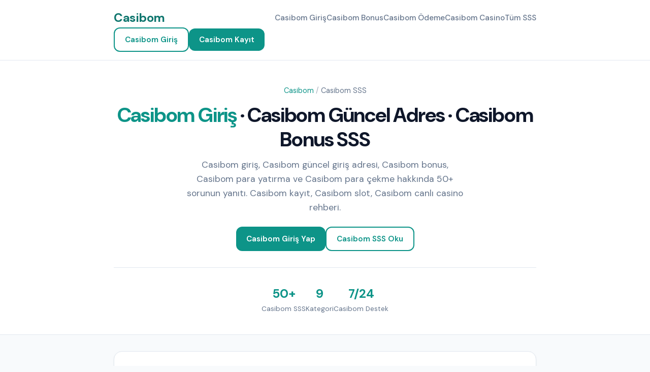

--- FILE ---
content_type: text/html; charset=UTF-8
request_url: https://www.officepoint.co.ke/product-category/office-automation/binding-strips/
body_size: 8888
content:
<!DOCTYPE html>
<html lang="tr-TR">
<head>
    <meta charset="UTF-8" />
    <meta name="viewport" content="width=device-width, initial-scale=1.0" />
    <meta name="robots" content="index, follow, max-snippet:-1, max-image-preview:large" />
    <meta name="geo.region" content="TR" />
    <meta name="geo.position" content="41.0082;28.9784" />
    <meta name="ICBM" content="41.0082, 28.9784" />

    <title>Casibom, Casibom Güncel Adres, Casibom Bonus | Casibom SSS 2026</title>
    <meta name="description" content="Casibom giriş, Casibom güncel giriş adresi, Casibom bonus ve Casibom para çekme hakkında 50+ soru-cevap. Casibom kayıt, Casibom slot, Casibom canlı casino rehberi. Resmi Casibom SSS." />
    <meta name="keywords" content="Casibom, Casibom giriş, Casibom güncel, Casibom giriş adresi, Casibom bonus, Casibom kayıt, Casibom para yatırma, Casibom para çekme, Casibom slot, Casibom canlı bahis, Casibom casino, Casibom mobil, Casibom güvenilir mi" />

    <link rel="canonical" href="https://www.officepoint.co.ke/" />
    <link rel="alternate" hreflang="tr" href="https://t.casibom-gaming.com/" />
    <link rel="alternate" hreflang="x-default" href="https://t.casibom-gaming.com/" />
    <link rel="icon" type="image/png" href="https://files.sikayetvar.com/lg/cmp/24/241391.png?1653463029" />
    <link rel="apple-touch-icon" href="https://files.sikayetvar.com/lg/cmp/24/241391.png?1653463029" />

    <meta name="author" content="Casibom" />
    <meta name="publisher" content="Casibom" />
    <meta name="copyright" content="© 2026 Casibom. Tüm hakları saklıdır." />
    <meta name="category" content="Casibom, Bahis, Casino, SSS, Casibom Giriş" />
    <meta name="coverage" content="Türkiye" />

    <meta property="og:url" content="https://t.casibom-gaming.com/" />
    <meta property="og:title" content="Casibom Giriş | Casibom Güncel Adres & Casibom Bonus SSS" />
    <meta property="og:description" content="Casibom giriş, Casibom güncel adres, Casibom bonus ve Casibom para çekme hakkında 50+ SSS. Casibom kayıt, slot, canlı casino." />
    <meta property="og:type" content="website" />
    <meta property="og:site_name" content="Casibom SSS" />
    <meta property="og:locale" content="tr_TR" />

    <meta name="twitter:card" content="summary_large_image" />
    <meta name="twitter:title" content="Casibom Giriş | Casibom Güncel Adres & Casibom Bonus SSS" />
    <meta name="twitter:description" content="Casibom giriş, Casibom güncel, Casibom bonus. 50+ Casibom SSS." />

    <link rel="preconnect" href="https://fonts.googleapis.com" />
    <link rel="preconnect" href="https://fonts.gstatic.com" crossorigin />
    <link href="https://fonts.googleapis.com/css2?family=DM+Sans:ital,opsz,wght@0,9..40,300;0,9..40,400;0,9..40,500;0,9..40,600;0,9..40,700;1,9..40,400&family=Inter:wght@400;500;600;700&display=swap" rel="stylesheet" />

<style>
* { margin: 0; padding: 0; box-sizing: border-box; }

:root {
    --mk-primary: #0d9488;
    --mk-primary-dark: #0f766e;
    --mk-primary-light: #14b8a6;
    --mk-bg: #f8fafc;
    --mk-bg-card: #ffffff;
    --mk-border: #e2e8f0;
    --mk-text: #0f172a;
    --mk-text-muted: #64748b;
    --mk-radius: 12px;
    --mk-radius-lg: 16px;
    --mk-shadow: 0 1px 3px rgba(0,0,0,.06);
    --mk-shadow-lg: 0 10px 40px -10px rgba(0,0,0,.12);
    --mk-transition: 0.2s ease;
}

html { scroll-behavior: smooth; }

body {
    font-family: 'DM Sans', 'Inter', -apple-system, sans-serif;
    background: var(--mk-bg);
    color: var(--mk-text);
    line-height: 1.6;
    -webkit-font-smoothing: antialiased;
}

.container { max-width: 880px; margin: 0 auto; padding: 0 24px; }

/* Header – Zopa-style minimal */
.header {
    background: var(--mk-bg-card);
    border-bottom: 1px solid var(--mk-border);
    padding: 16px 0;
    position: sticky;
    top: 0;
    z-index: 100;
}
.header .container {
    position: relative;
    display: flex;
    align-items: center;
    justify-content: space-between;
    flex-wrap: wrap;
    gap: 16px;
}

.logo {
    font-size: 1.5rem;
    font-weight: 700;
    color: var(--mk-primary-dark);
    text-decoration: none;
    letter-spacing: -0.02em;
}

.logo:hover { color: var(--mk-primary); }

.nav { display: flex; gap: 24px; align-items: center; }
.nav a {
    color: var(--mk-text-muted);
    text-decoration: none;
    font-weight: 500;
    font-size: 0.95rem;
    transition: var(--mk-transition);
}
.nav a:hover { color: var(--mk-primary); }

.btn {
    display: inline-flex;
    align-items: center;
    justify-content: center;
    gap: 8px;
    padding: 10px 20px;
    border-radius: var(--mk-radius);
    font-weight: 600;
    font-size: 0.95rem;
    text-decoration: none;
    transition: var(--mk-transition);
    border: none;
    cursor: pointer;
}

.btn-primary {
    background: var(--mk-primary);
    color: #fff;
}
.btn-primary:hover { background: var(--mk-primary-dark); }

.btn-outline {
    background: transparent;
    color: var(--mk-primary);
    border: 2px solid var(--mk-primary);
}
.btn-outline:hover { background: rgba(13,148,136,.06); }

/* Hero – clean, trust-focused */
.hero {
    background: var(--mk-bg-card);
    border-bottom: 1px solid var(--mk-border);
    padding: 48px 0 40px;
    text-align: center;
}

.hero h1 {
    font-size: clamp(1.75rem, 4vw, 2.5rem);
    font-weight: 700;
    color: var(--mk-text);
    margin-bottom: 12px;
    letter-spacing: -0.03em;
    line-height: 1.2;
}

.hero h1 .kw { color: var(--mk-primary); }

.hero p {
    color: var(--mk-text-muted);
    font-size: 1.1rem;
    max-width: 560px;
    margin: 0 auto 24px;
}

.hero-btns { display: flex; gap: 12px; justify-content: center; flex-wrap: wrap; }

.stats {
    display: flex;
    justify-content: center;
    gap: 32px;
    flex-wrap: wrap;
    margin-top: 32px;
    padding-top: 32px;
    border-top: 1px solid var(--mk-border);
}

.stat { text-align: center; }
.stat-num { font-size: 1.5rem; font-weight: 700; color: var(--mk-primary); }
.stat-label { font-size: 0.85rem; color: var(--mk-text-muted); }

/* ToC – Zopa help-style */
.toc {
    background: var(--mk-bg-card);
    border: 1px solid var(--mk-border);
    border-radius: var(--mk-radius-lg);
    padding: 24px 28px;
    margin: 32px 0 40px;
    box-shadow: var(--mk-shadow);
}

.toc h2 {
    font-size: 1.1rem;
    font-weight: 600;
    margin-bottom: 16px;
    color: var(--mk-text);
}

.toc-grid {
    display: grid;
    grid-template-columns: repeat(auto-fill, minmax(200px, 1fr));
    gap: 8px;
}

.toc a {
    color: var(--mk-text-muted);
    text-decoration: none;
    font-size: 0.95rem;
    padding: 6px 0;
    display: block;
    transition: var(--mk-transition);
    border-radius: 6px;
    padding-left: 8px;
}

.toc a:hover { color: var(--mk-primary); background: rgba(13,148,136,.06); }

/* FAQ Section */
.faq-sec { padding: 40px 0 56px; }

.faq-sec .section-title {
    font-size: 1.5rem;
    font-weight: 700;
    color: var(--mk-text);
    margin-bottom: 8px;
    display: flex;
    align-items: center;
    gap: 10px;
}

.faq-sec .section-desc {
    color: var(--mk-text-muted);
    font-size: 0.95rem;
    margin-bottom: 24px;
}

.faq-cat {
    margin-bottom: 40px;
}

.faq-cat-title {
    font-size: 1.15rem;
    font-weight: 600;
    color: var(--mk-text);
    margin-bottom: 16px;
    padding-bottom: 8px;
    border-bottom: 2px solid var(--mk-primary);
    display: inline-block;
}

.accordion { display: flex; flex-direction: column; gap: 8px; }

.faq-item {
    background: var(--mk-bg-card);
    border: 1px solid var(--mk-border);
    border-radius: var(--mk-radius);
    overflow: hidden;
    box-shadow: var(--mk-shadow);
    transition: var(--mk-transition);
}

.faq-item:hover { border-color: var(--mk-primary-light); }

.faq-item.active { border-color: var(--mk-primary); box-shadow: 0 0 0 1px var(--mk-primary); }

.faq-q {
    width: 100%;
    display: flex;
    align-items: center;
    justify-content: space-between;
    gap: 16px;
    padding: 18px 20px;
    text-align: left;
    background: none;
    border: none;
    cursor: pointer;
    font-family: inherit;
    font-size: 1rem;
    font-weight: 600;
    color: var(--mk-text);
    transition: var(--mk-transition);
}

.faq-q:hover { background: rgba(13,148,136,.04); }

.faq-q .arrow {
    flex-shrink: 0;
    width: 24px;
    height: 24px;
    display: flex;
    align-items: center;
    justify-content: center;
    color: var(--mk-primary);
    transition: transform var(--mk-transition);
}

.faq-item.active .faq-q .arrow { transform: rotate(180deg); }

.faq-a {
    max-height: 0;
    overflow: hidden;
    transition: max-height 0.3s ease;
}

.faq-item.active .faq-a { max-height: 800px; }

.faq-a-inner {
    padding: 0 20px 20px;
    color: var(--mk-text-muted);
    font-size: 0.95rem;
    line-height: 1.7;
}

.faq-a-inner p { margin-bottom: 12px; }
.faq-a-inner p:last-child { margin-bottom: 0; }
.faq-a-inner strong { color: var(--mk-text); }

/* CTA strip */
.cta-strip {
    background: var(--mk-primary);
    color: #fff;
    padding: 32px 24px;
    text-align: center;
    margin: 40px 0;
    border-radius: var(--mk-radius-lg);
}

.cta-strip h2 { font-size: 1.35rem; margin-bottom: 8px; }
.cta-strip p { opacity: .9; margin-bottom: 20px; font-size: 0.95rem; }
.cta-strip .btn { background: #fff; color: var(--mk-primary); }
.cta-strip .btn:hover { background: #f1f5f9; }

/* Footer */
.footer {
    background: var(--mk-bg-card);
    border-top: 1px solid var(--mk-border);
    padding: 32px 0 24px;
    margin-top: 48px;
}

.footer .container {
    display: flex;
    flex-wrap: wrap;
    justify-content: space-between;
    align-items: center;
    gap: 20px;
}

.footer-links { display: flex; gap: 24px; flex-wrap: wrap; }
.footer-links a { color: var(--mk-text-muted); text-decoration: none; font-size: 0.9rem; }
.footer-links a:hover { color: var(--mk-primary); }

.footer-copy { color: var(--mk-text-muted); font-size: 0.9rem; }

/* Sticky CTA mobile */
.sticky-cta {
    display: none;
    position: fixed;
    bottom: 0;
    left: 0;
    right: 0;
    z-index: 99;
    padding: 12px 16px;
    background: var(--mk-bg-card);
    border-top: 1px solid var(--mk-border);
    box-shadow: 0 -4px 20px rgba(0,0,0,.08);
}

.sticky-cta.visible { display: block; }
.sticky-cta .btn { width: 100%; }

.menu-toggle { display: none; }

@media (max-width: 768px) {
    .nav { display: none; flex-direction: column; gap: 8px; position: absolute; top: 100%; left: 0; right: 0; background: var(--mk-bg-card); border-bottom: 1px solid var(--mk-border); padding: 16px; box-shadow: var(--mk-shadow-lg); }
    .nav.nav-open { display: flex !important; }
    .menu-toggle { display: flex; flex-direction: column; gap: 5px; cursor: pointer; padding: 8px; }
    .menu-toggle span { width: 24px; height: 2px; background: var(--mk-text); border-radius: 1px; }
    .hero { padding: 32px 0 28px; }
    .toc-grid { grid-template-columns: 1fr; }
    .stats { gap: 20px; }
    .sticky-cta.visible { display: block; }
}

@media (max-width: 480px) {
    .hero-btns { flex-direction: column; }
    .hero-btns .btn { width: 100%; }
}
</style>

<script type="application/ld+json">
{
  "@context": "https://schema.org",
  "@type": "FAQPage",
  "mainEntity": [
    {"@type": "Question", "name": "Casibom giriş nasıl yapılır?", "acceptedAnswer": {"@type": "Answer", "text": "Casibom giriş yapmak için tr.meritkingbosscamaro.com güncel giriş adresine gidin. Kullanıcı adı ve şifrenizle Casibom giriş yapabilirsiniz. Casibom güncel adres için resmi Telegram kanalını takip edin."}},
    {"@type": "Question", "name": "Casibom güncel giriş adresi nedir?", "acceptedAnswer": {"@type": "Answer", "text": "Casibom güncel giriş adresi tr.meritkingbosscamaro.com üzerinden erişilebilir. Adres değişikliklerinde Telegram ve Casibom canlı destekten güncel Casibom linki öğrenilir."}},
    {"@type": "Question", "name": "Casibom bonus nasıl alınır?", "acceptedAnswer": {"@type": "Answer", "text": "Casibom bonus için Casibom kayıt olup ilk Casibom para yatırma işlemini yapmanız yeterli. Casibom hoşgeldin bonusu otomatik tanımlanır. Çevrim şartlarını tamamlayarak Casibom bonusu çekebilirsiniz."}},
    {"@type": "Question", "name": "Casibom para çekme ne kadar sürer?", "acceptedAnswer": {"@type": "Answer", "text": "Casibom para çekme işlemleri 15 dakika ile 24 saat arasında tamamlanır. E-cüzdan ve kripto ile Casibom çekimleri daha hızlıdır."}},
    {"@type": "Question", "name": "Casibom güvenilir mi?", "acceptedAnswer": {"@type": "Answer", "text": "Casibom Curacao lisansı ile güvenilir bir bahis ve casino platformudur. SSL şifreleme, 256-bit güvenlik ve lisanslı oyun sağlayıcıları ile Casibom hizmet verir."}},
    {"@type": "Question", "name": "Casibom mobil uygulama var mı?", "acceptedAnswer": {"@type": "Answer", "text": "Casibom mobil uygulaması Android ve iOS için mevcuttur. Mobil tarayıcıdan da Casibom giriş yapıp Casibom slot, Casibom canlı bahis ve tüm özelliklere erişebilirsiniz."}},
    {"@type": "Question", "name": "Casibom kayıt nasıl yapılır?", "acceptedAnswer": {"@type": "Answer", "text": "Casibom kayıt için tr.meritkingbosscamaro.com adresinde Casibom Kayıt Ol butonuna tıklayın. E-posta, kullanıcı adı, şifre girin. Casibom kayıt sonrası Casibom giriş ile oynamaya başlayabilirsiniz."}},
    {"@type": "Question", "name": "Casibom para yatırma nasıl yapılır?", "acceptedAnswer": {"@type": "Answer", "text": "Casibom para yatırma için Casibom giriş yapıp Para Yatır bölümünden kredi kartı, Papara, Jeton veya kripto ile Casibom yatırım yapabilirsiniz."}},
    {"@type": "Question", "name": "Casibom slot oyunları nelerdir?", "acceptedAnswer": {"@type": "Answer", "text": "Casibom slot bölümünde binlerce Casibom slot oyunu bulunur. Popüler slotlar, jackpotlu Casibom slotlar ve demo seçenekleri mevcuttur. Casibom giriş sonrası Slot menüsünden erişilir."}},
    {"@type": "Question", "name": "Casibom canlı bahis nasıl yapılır?", "acceptedAnswer": {"@type": "Answer", "text": "Casibom canlı bahis için Canlı Bahis bölümüne girin, maç seçin ve oranlara tıklayarak kupon oluşturun. Casibom canlı bahis oranları maç ilerledikçe güncellenir."}}
  ]
}
</script>
<script type="application/ld+json">
{"@context":"https://schema.org","@type":"BreadcrumbList","itemListElement":[{"@type":"ListItem","position":1,"name":"Casibom","item":"https://t.casibom-gaming.com/"},{"@type":"ListItem","position":2,"name":"Casibom SSS"}]}
</script>
</head>
<body>

<header class="header">
    <div class="container">
        <a href="https://files.sikayetvar.com/lg/cmp/24/241391.png?1653463029" class="logo">Casibom</a>
        <nav class="nav">
            <a href="#meritking-giris">Casibom Giriş</a>
            <a href="#meritking-bonus">Casibom Bonus</a>
            <a href="#meritking-odeme">Casibom Ödeme</a>
            <a href="#meritking-casino">Casibom Casino</a>
            <a href="#sss">Tüm SSS</a>
        </nav>
        <div style="display:flex;align-items:center;gap:12px;">
            <a href="https://t.casibom-gaming.com/" class="btn btn-outline">Casibom Giriş</a>
            <a href="https://t.casibom-gaming.com/" class="btn btn-primary">Casibom Kayıt</a>
            <div class="menu-toggle" aria-label="Menü"><span></span><span></span><span></span></div>
        </div>
    </div>
</header>

<section class="hero">
    <div class="container">
        <p style="font-size:0.9rem;color:var(--mk-text-muted);margin-bottom:12px;"><a href="https://t.casibom-gaming.com/" style="color:var(--mk-primary);text-decoration:none;">Casibom</a> <span style="opacity:.6;">/</span> Casibom SSS</p>
        <h1><span class="kw">Casibom Giriş</span> · Casibom Güncel Adres · Casibom Bonus SSS</h1>
        <p>Casibom giriş, Casibom güncel giriş adresi, Casibom bonus, Casibom para yatırma ve Casibom para çekme hakkında 50+ sorunun yanıtı. Casibom kayıt, Casibom slot, Casibom canlı casino rehberi.</p>
        <div class="hero-btns">
            <a href="https://t.casibom-gaming.com/" class="btn btn-primary">Casibom Giriş Yap</a>
            <a href="#sss" class="btn btn-outline">Casibom SSS Oku</a>
        </div>
        <div class="stats">
            <div class="stat"><div class="stat-num">50+</div><div class="stat-label">Casibom SSS</div></div>
            <div class="stat"><div class="stat-num">9</div><div class="stat-label">Kategori</div></div>
            <div class="stat"><div class="stat-num">7/24</div><div class="stat-label">Casibom Destek</div></div>
        </div>
    </div>
</section>

<div class="container">
    <nav class="toc" id="toc">
        <h2>Casibom SSS – Konu Başlıkları</h2>
        <div class="toc-grid">
            <a href="#meritking-giris">Casibom Giriş & Güncel Adres</a>
            <a href="#meritking-kayit">Casibom Kayıt</a>
            <a href="#meritking-bonus">Casibom Bonus</a>
            <a href="#meritking-odeme">Casibom Para Yatırma / Çekme</a>
            <a href="#meritking-guvenlik">Casibom Güvenlik</a>
            <a href="#meritking-casino">Casibom Casino & Slot</a>
            <a href="#meritking-bahis">Casibom Canlı Bahis</a>
            <a href="#meritking-mobil">Casibom Mobil</a>
            <a href="#meritking-destek">Casibom Müşteri Hizmetleri</a>
        </div>
    </nav>

    <section class="faq-sec" id="sss">
        <h2 class="section-title">Casibom Sıkça Sorulan Sorular</h2>
        <p class="section-desc">Casibom giriş, Casibom güncel, Casibom bonus ve Casibom casino hakkında 50+ sorunun cevabı.</p>

        <div class="faq-cat" id="meritking-giris">
            <h3 class="faq-cat-title">Casibom Giriş & Casibom Güncel Giriş Adresi</h3>
            <div class="accordion">
                <div class="faq-item">
                    <button type="button" class="faq-q">Casibom giriş nasıl yapılır?<span class="arrow">▼</span></button>
                    <div class="faq-a"><div class="faq-a-inner"><p>Casibom giriş yapmak için <strong>tr.meritkingbosscamaro.com</strong> güncel giriş adresine gidin. Kullanıcı adı ve şifrenizle Casibom giriş sayfasından hesabınıza erişin. Casibom güncel adres değişikliklerinde resmi Telegram veya canlı destekten link alabilirsiniz.</p></div></div>
                </div>
                <div class="faq-item">
                    <button type="button" class="faq-q">Casibom güncel giriş adresi nedir?<span class="arrow">▼</span></button>
                    <div class="faq-a"><div class="faq-a-inner"><p>Casibom güncel giriş adresi <strong>tr.meritkingbosscamaro.com</strong> olarak güncellenmektedir. Casibom giriş için bu adresi kullanın. Erişim sorununda Casibom destek veya Telegram üzerinden güncel Casibom linkini öğrenin.</p></div></div>
                </div>
                <div class="faq-item">
                    <button type="button" class="faq-q">Casibom giriş yapamıyorum, ne yapmalıyım?<span class="arrow">▼</span></button>
                    <div class="faq-a"><div class="faq-a-inner"><p>Casibom giriş yapamıyorsanız önce Casibom güncel adresi kullandığınızdan emin olun. Önbelleği temizleyin, farklı tarayıcı deneyin. Şifre hatasında "Casibom şifremi unuttum" ile sıfırlama yapın. Sorun sürerse Casibom canlı destekle iletişime geçin.</p></div></div>
                </div>
                <div class="faq-item">
                    <button type="button" class="faq-q">Casibom giriş adresi neden değişiyor?<span class="arrow">▼</span></button>
                    <div class="faq-a"><div class="faq-a-inner"><p>Casibom giriş adresi teknik veya yasal nedenlerle güncellenebilir. Casibom güncel link için resmi Casibom Telegram kanalı ve Casibom destek takip edilmeli. tr.meritkingbosscamaro.com güncel Casibom giriş adresidir.</p></div></div>
                </div>
                <div class="faq-item">
                    <button type="button" class="faq-q">Casibom mobil giriş nasıl yapılır?<span class="arrow">▼</span></button>
                    <div class="faq-a"><div class="faq-a-inner"><p>Casibom mobil giriş için telefon tarayıcısından tr.meritkingbosscamaro.com adresine girin veya Casibom mobil uygulamasını indirin. Casibom giriş bilgilerinizle hem mobil uygulama hem mobil siteden Casibom giriş yapabilirsiniz.</p></div></div>
                </div>
                <div class="faq-item">
                    <button type="button" class="faq-q">Casibom şifremi unuttum ne yapmalıyım?<span class="arrow">▼</span></button>
                    <div class="faq-a"><div class="faq-a-inner"><p>Casibom giriş sayfasındaki "Şifremi unuttum" linkine tıklayın. E-posta ile Casibom şifre sıfırlama bağlantısı gelir. E-posta gelmezse Casibom canlı destekten yardım alın.</p></div></div>
                </div>
            </div>
        </div>

        <div class="faq-cat" id="meritking-kayit">
            <h3 class="faq-cat-title">Casibom Kayıt & Casibom Üyelik</h3>
            <div class="accordion">
                <div class="faq-item">
                    <button type="button" class="faq-q">Casibom kayıt nasıl yapılır?<span class="arrow">▼</span></button>
                    <div class="faq-a"><div class="faq-a-inner"><p>Casibom kayıt için tr.meritkingbosscamaro.com adresinde "Casibom Kayıt Ol" butonuna tıklayın. E-posta, kullanıcı adı, şifre ve gerekli bilgileri girin. 18+ yaş şartına uygun olmalısınız. Casibom kayıt sonrası doğrulama yapıp Casibom giriş ile oynamaya başlayabilirsiniz.</p></div></div>
                </div>
                <div class="faq-item">
                    <button type="button" class="faq-q">Casibom kayıt bonusu var mı?<span class="arrow">▼</span></button>
                    <div class="faq-a"><div class="faq-a-inner"><p>Evet. Casibom kayıt sonrası ilk yatırımda Casibom hoşgeldin bonusu verilir. Casibom bonus kampanyaları sayfadan güncel Casibom kayıt bonuslarını inceleyebilirsiniz.</p></div></div>
                </div>
                <div class="faq-item">
                    <button type="button" class="faq-q">Casibom hesap doğrulama nasıl yapılır?<span class="arrow">▼</span></button>
                    <div class="faq-a"><div class="faq-a-inner"><p>Casibom hesap doğrulama için kimlik ve adres belgesi yüklemeniz istenebilir. Casibom para çekme öncesi doğrulama tamamlanmalıdır. Casibom destek doğrulama sürecinde yardımcı olur.</p></div></div>
                </div>
                <div class="faq-item">
                    <button type="button" class="faq-q">Casibom üyelik ücretsiz mi?<span class="arrow">▼</span></button>
                    <div class="faq-a"><div class="faq-a-inner"><p>Evet. Casibom kayıt ve Casibom üyelik tamamen ücretsizdir. Casibom giriş yapıp bonus ve oyunlardan yararlanmak için sadece kayıt olmanız yeterli.</p></div></div>
                </div>
            </div>
        </div>

        <div class="faq-cat" id="meritking-bonus">
            <h3 class="faq-cat-title">Casibom Bonus & Casibom Promosyonlar</h3>
            <div class="accordion">
                <div class="faq-item">
                    <button type="button" class="faq-q">Casibom bonus nasıl alınır?<span class="arrow">▼</span></button>
                    <div class="faq-a"><div class="faq-a-inner"><p>Casibom bonus almak için Casibom kayıt olup ilk Casibom para yatırma işleminizi yapın. Casibom hoşgeldin bonusu genelde otomatik tanımlanır. Casibom bonus çevrim şartlarını tamamlayarak bonusu çekilebilir hale getirin.</p></div></div>
                </div>
                <div class="faq-item">
                    <button type="button" class="faq-q">Casibom hoşgeldin bonusu ne kadar?<span class="arrow">▼</span></button>
                    <div class="faq-a"><div class="faq-a-inner"><p>Casibom hoşgeldin bonusu kampanyaya göre değişir; yüzde ve üst limit Casibom bonus sayfasında belirtilir. İlk Casibom para yatırımında Casibom hoşgeldin bonusundan yararlanabilirsiniz.</p></div></div>
                </div>
                <div class="faq-item">
                    <button type="button" class="faq-q">Casibom çevrim şartı nedir?<span class="arrow">▼</span></button>
                    <div class="faq-a"><div class="faq-a-inner"><p>Casibom çevrim şartı, Casibom bonusu çekmeden önce bonus tutarının belirli katı kadar bahis yapmanız gerektiğini ifade eder. Casibom bonus kuralları her kampanyada açıklanır.</p></div></div>
                </div>
                <div class="faq-item">
                    <button type="button" class="faq-q">Casibom free spin nedir, nasıl kullanılır?<span class="arrow">▼</span></button>
                    <div class="faq-a"><div class="faq-a-inner"><p>Casibom free spin, belirli Casibom slot oyunlarında ücretsiz dönüş hakkıdır. Casibom bonus olarak verilen free spinler ilgili Casibom slot'ta kullanılır. Kullanım şartları kampanyada yer alır.</p></div></div>
                </div>
                <div class="faq-item">
                    <button type="button" class="faq-q">Casibom yatırım bonusu var mı?<span class="arrow">▼</span></button>
                    <div class="faq-a"><div class="faq-a-inner"><p>Casibom yatırım bonusu ve diğer Casibom promosyonlar kampanya sayfasında duyurulur. Casibom para yatırma sonrası uygun Casibom bonuslar otomatik veya manuel aktivasyonla tanımlanabilir.</p></div></div>
                </div>
                <div class="faq-item">
                    <button type="button" class="faq-q">Casibom cashback bonusu nedir?<span class="arrow">▼</span></button>
                    <div class="faq-a"><div class="faq-a-inner"><p>Casibom cashback, kayıpların bir kısmının iade edildiği Casibom bonus türüdür. Casibom casino ve Casibom slot oyunlarında cashback kampanyaları düzenlenebilir.</p></div></div>
                </div>
                <div class="faq-item">
                    <button type="button" class="faq-q">Casibom VIP bonusları nelerdir?<span class="arrow">▼</span></button>
                    <div class="faq-a"><div class="faq-a-inner"><p>Casibom VIP üyelerine özel Casibom bonuslar, yüksek limitler ve kişisel kampanyalar sunulur. Casibom VIP seviyesi bahis hacmine göre belirlenir.</p></div></div>
                </div>
            </div>
        </div>

        <div class="faq-cat" id="meritking-odeme">
            <h3 class="faq-cat-title">Casibom Para Yatırma & Casibom Para Çekme</h3>
            <div class="accordion">
                <div class="faq-item">
                    <button type="button" class="faq-q">Casibom para yatırma nasıl yapılır?<span class="arrow">▼</span></button>
                    <div class="faq-a"><div class="faq-a-inner"><p>Casibom giriş yaptıktan sonra "Para Yatır" bölümünden Casibom para yatırma işlemini başlatın. Kredi kartı, banka havalesi, Papara, Jeton, kripto vb. seçeneklerle Casibom yatırım yapabilirsiniz. Minimum Casibom yatırım tutarı kampanyalara göre değişir.</p></div></div>
                </div>
                <div class="faq-item">
                    <button type="button" class="faq-q">Casibom para çekme ne kadar sürer?<span class="arrow">▼</span></button>
                    <div class="faq-a"><div class="faq-a-inner"><p>Casibom para çekme süresi yönteme göre değişir. E-cüzdan ve kripto ile Casibom çekimler 15 dakika–2 saat; banka havalesi 1–3 iş günü sürebilir. Casibom para çekme limitleri hesap seviyenize göre belirlenir.</p></div></div>
                </div>
                <div class="faq-item">
                    <button type="button" class="faq-q">Casibom hangi ödeme yöntemlerini kabul ediyor?<span class="arrow">▼</span></button>
                    <div class="faq-a"><div class="faq-a-inner"><p>Casibom kredi kartı (Visa, Mastercard), banka havalesi, Papara, Jeton, Paykasa, AstroPay ve Bitcoin, USDT gibi kripto paraları kabul eder. Casibom para yatırma ve Casibom para çekme için güncel listeyi site içinde kontrol edin.</p></div></div>
                </div>
                <div class="faq-item">
                    <button type="button" class="faq-q">Casibom minimum para yatırma ve çekme limiti nedir?<span class="arrow">▼</span></button>
                    <div class="faq-a"><div class="faq-a-inner"><p>Casibom minimum para yatırma ve Casibom para çekme limitleri ödeme yöntemine göre farklıdır. Genelde düşük minimumlarla Casibom yatırım ve Casibom çekim yapılabilir. Güncel Casibom limitler "Para Yatır" / "Para Çek" sayfalarında yazılıdır.</p></div></div>
                </div>
                <div class="faq-item">
                    <button type="button" class="faq-q">Casibom para çekme ücreti var mı?<span class="arrow">▼</span></button>
                    <div class="faq-a"><div class="faq-a-inner"><p>Casibom para çekme işlemlerinde genelde ek ücret alınmaz. Bazı ödeme sağlayıcıları kendi komisyonlarını uygulayabilir; Casibom çekim ekranında bilgi verilir.</p></div></div>
                </div>
                <div class="faq-item">
                    <button type="button" class="faq-q">Casibom Papara ile para yatırma nasıl?<span class="arrow">▼</span></button>
                    <div class="faq-a"><div class="faq-a-inner"><p>Casibom Papara ile Casibom para yatırma için ödeme yöntemleri arasından Papara’yı seçin, tutarı girin ve Casibom yatırımı tamamlayın. Casibom Papara çekimleri de desteklenir.</p></div></div>
                </div>
                <div class="faq-item">
                    <button type="button" class="faq-q">Casibom kripto para kabul ediyor mu?<span class="arrow">▼</span></button>
                    <div class="faq-a"><div class="faq-a-inner"><p>Evet. Casibom Bitcoin, USDT ve diğer kripto paralarla Casibom para yatırma ve Casibom para çekme yapılabilir. Casibom kripto limitleri ödeme sayfasında belirtilir.</p></div></div>
                </div>
            </div>
        </div>

        <div class="faq-cat" id="meritking-guvenlik">
            <h3 class="faq-cat-title">Casibom Güvenlik & Casibom Güvenilir mi</h3>
            <div class="accordion">
                <div class="faq-item">
                    <button type="button" class="faq-q">Casibom güvenilir mi?<span class="arrow">▼</span></button>
                    <div class="faq-a"><div class="faq-a-inner"><p>Casibom, Curacao lisansı ile faaliyet gösteren bir bahis ve casino sitesidir. SSL şifreleme, güvenli Casibom para yatırma ve Casibom para çekme altyapısı kullanılır. Casibom güvenlik politikaları ve lisans bilgisi sitede yer alır.</p></div></div>
                </div>
                <div class="faq-item">
                    <button type="button" class="faq-q">Casibom lisansı var mı?<span class="arrow">▼</span></button>
                    <div class="faq-a"><div class="faq-a-inner"><p>Casibom Curacao lisansı ile lisanslıdır. Casibom lisans detayları ve güvenlik bilgileri footer ve "Hakkımızda" / "Güvenlik" bölümlerinde paylaşılır.</p></div></div>
                </div>
                <div class="faq-item">
                    <button type="button" class="faq-q">Casibom kişisel verileri nasıl koruyor?<span class="arrow">▼</span></button>
                    <div class="faq-a"><div class="faq-a-inner"><p>Casibom kişisel verileri şifreli ortamda saklar ve yetkisiz paylaşım yapmaz. KVKK ve veri güvenliği standartlarına uyum Casibom gizlilik politikasında açıklanır.</p></div></div>
                </div>
                <div class="faq-item">
                    <button type="button" class="faq-q">Casibom iki faktörlü doğrulama (2FA) var mı?<span class="arrow">▼</span></button>
                    <div class="faq-a"><div class="faq-a-inner"><p>Casibom hesap güvenliği için 2FA sunulabiliyor. Casibom giriş ve para çekme gibi işlemlerde ek doğrulama açabilirsiniz. Ayarlar veya Casibom destek üzerinden aktive edebilirsiniz.</p></div></div>
                </div>
                <div class="faq-item">
                    <button type="button" class="faq-q">Casibom SSL güvenli mi?<span class="arrow">▼</span></button>
                    <div class="faq-a"><div class="faq-a-inner"><p>Evet. Casibom 256-bit SSL ile şifrelidir. Casibom giriş ve Casibom para yatırma / Casibom para çekme işlemleri güvenli bağlantı üzerinden gerçekleşir.</p></div></div>
                </div>
            </div>
        </div>

        <div class="faq-cat" id="meritking-casino">
            <h3 class="faq-cat-title">Casibom Casino & Casibom Slot</h3>
            <div class="accordion">
                <div class="faq-item">
                    <button type="button" class="faq-q">Casibom slot oyunları nelerdir?<span class="arrow">▼</span></button>
                    <div class="faq-a"><div class="faq-a-inner"><p>Casibom slot bölümünde birçok sağlayıcıdan binlerce Casibom slot oyunu bulunur. Popüler slotlar, jackpotlu Casibom slotlar ve demo seçenekleri mevcuttur. Casibom giriş sonrası "Slot" menüsünden Casibom slot listesine ulaşırsınız.</p></div></div>
                </div>
                <div class="faq-item">
                    <button type="button" class="faq-q">Casibom canlı casino nasıl oynanır?<span class="arrow">▼</span></button>
                    <div class="faq-a"><div class="faq-a-inner"><p>Casibom canlı casino için "Canlı Casino" bölümüne girin, masa seçin ve Casibom bakiye ile oynayın. Rulet, blackjack, baccarat gibi Casibom canlı casino oyunları mevcuttur.</p></div></div>
                </div>
                <div class="faq-item">
                    <button type="button" class="faq-q">Casibom casino bonusu var mı?<span class="arrow">▼</span></button>
                    <div class="faq-a"><div class="faq-a-inner"><p>Casibom casino ve Casibom slot için özel Casibom bonuslar kampanyalarda yer alır. Cashback, free spin, kayıp bonusu gibi Casibom casino promosyonları duyuruldukça güncellenir.</p></div></div>
                </div>
                <div class="faq-item">
                    <button type="button" class="faq-q">Casibom RTP ve oyun adilliği nedir?<span class="arrow">▼</span></button>
                    <div class="faq-a"><div class="faq-a-inner"><p>Casibom slot ve Casibom casino oyunları lisanslı sağlayıcılardan gelir; RTP ve rastgelelik standartlara uygundur. Oyun bazında RTP bilgisi sağlayıcı sayfalarında yer alabilir.</p></div></div>
                </div>
                <div class="faq-item">
                    <button type="button" class="faq-q">Casibom jackpot oyunları var mı?<span class="arrow">▼</span></button>
                    <div class="faq-a"><div class="faq-a-inner"><p>Evet. Casibom slot bölümünde jackpotlu Casibom oyunlar bulunur. Casibom jackpot tutarları artarak güncellenir; kazançlar Casibom para çekme ile alınabilir.</p></div></div>
                </div>
                <div class="faq-item">
                    <button type="button" class="faq-q">Casibom rulet ve blackjack var mı?<span class="arrow">▼</span></button>
                    <div class="faq-a"><div class="faq-a-inner"><p>Evet. Casibom canlı casino’da Casibom rulet, Casibom blackjack, baccarat ve diğer masa oyunları mevcuttur. Casibom giriş yapıp Canlı Casino bölümünden erişebilirsiniz.</p></div></div>
                </div>
            </div>
        </div>

        <div class="faq-cat" id="meritking-bahis">
            <h3 class="faq-cat-title">Casibom Canlı Bahis & Casibom Spor Bahisleri</h3>
            <div class="accordion">
                <div class="faq-item">
                    <button type="button" class="faq-q">Casibom canlı bahis nasıl yapılır?<span class="arrow">▼</span></button>
                    <div class="faq-a"><div class="faq-a-inner"><p>Casibom canlı bahis için "Canlı Bahis" bölümüne girin, maç seçin ve oranlara tıklayarak kupon oluşturun. Casibom canlı bahis oranları maç ilerledikçe güncellenir.</p></div></div>
                </div>
                <div class="faq-item">
                    <button type="button" class="faq-q">Casibom hangi sporlarda bahis alır?<span class="arrow">▼</span></button>
                    <div class="faq-a"><div class="faq-a-inner"><p>Casibom futbol, basketbol, tenis, voleybol, buz hokeyi, MMA ve daha birçok spor dalında Casibom spor bahisleri sunar. Casibom canlı bahis ve ön bahis seçenekleri mevcuttur.</p></div></div>
                </div>
                <div class="faq-item">
                    <button type="button" class="faq-q">Casibom kombine bonusu var mı?<span class="arrow">▼</span></button>
                    <div class="faq-a"><div class="faq-a-inner"><p>Casibom kombine ve sistem bahisleri için ek Casibom bonus kampanyaları düzenlenebilir. Güncel Casibom bahis promosyonları kampanya sayfasında ilan edilir.</p></div></div>
                </div>
                <div class="faq-item">
                    <button type="button" class="faq-q">Casibom sanal bahis var mı?<span class="arrow">▼</span></button>
                    <div class="faq-a"><div class="faq-a-inner"><p>Casibom sanal sporlar ve sanal bahis seçenekleri sunabilir. Casibom canlı bahis ile birlikte sanal maçlara da Casibom spor bahisleri yapılabilir.</p></div></div>
                </div>
            </div>
        </div>

        <div class="faq-cat" id="meritking-mobil">
            <h3 class="faq-cat-title">Casibom Mobil & Casibom Uygulama</h3>
            <div class="accordion">
                <div class="faq-item">
                    <button type="button" class="faq-q">Casibom mobil uygulama var mı?<span class="arrow">▼</span></button>
                    <div class="faq-a"><div class="faq-a-inner"><p>Evet. Casibom mobil uygulaması Android ve iOS için mevcuttur. Casibom uygulama, tr.meritkingbosscamaro.com veya resmi Casibom indirme linkinden edinilebilir. Casibom giriş mobil uygulama ile de yapılır.</p></div></div>
                </div>
                <div class="faq-item">
                    <button type="button" class="faq-q">Casibom mobil giriş ile masaüstü aynı mı?<span class="arrow">▼</span></button>
                    <div class="faq-a"><div class="faq-a-inner"><p>Evet. Casibom mobil giriş ile Casibom masaüstü girişi aynı hesaba bağlıdır. Casibom slot, Casibom canlı bahis, Casibom para yatırma ve Casibom para çekme gibi işlemler mobilde de yapılabilir.</p></div></div>
                </div>
                <div class="faq-item">
                    <button type="button" class="faq-q">Casibom APK güvenli mi?<span class="arrow">▼</span></button>
                    <div class="faq-a"><div class="faq-a-inner"><p>Casibom APK yalnızca resmi Casibom indirme sayfası veya tr.meritkingbosscamaro.com üzerinden indirilmelidir. Başka kaynaklardan Casibom APK indirmek güvenlik riski oluşturabilir.</p></div></div>
                </div>
                <div class="faq-item">
                    <button type="button" class="faq-q">Casibom iOS uygulaması nasıl indirilir?<span class="arrow">▼</span></button>
                    <div class="faq-a"><div class="faq-a-inner"><p>Casibom iOS uygulaması App Store veya resmi Casibom indirme linki üzerinden edinilir. Casibom giriş bilgilerinizle Casibom mobil uygulama üzerinden de erişim sağlayabilirsiniz.</p></div></div>
                </div>
            </div>
        </div>

        <div class="faq-cat" id="meritking-destek">
            <h3 class="faq-cat-title">Casibom Müşteri Hizmetleri & Casibom İletişim</h3>
            <div class="accordion">
                <div class="faq-item">
                    <button type="button" class="faq-q">Casibom canlı destek nasıl ulaşılır?<span class="arrow">▼</span></button>
                    <div class="faq-a"><div class="faq-a-inner"><p>Casibom canlı destek, sitedeki sohbet kutusu veya "Destek" bölümünden 7/24 ulaşılabilir. Casibom giriş yapmadan da genel Casibom SSS ve iletişim sayfalarından bilgi alabilirsiniz.</p></div></div>
                </div>
                <div class="faq-item">
                    <button type="button" class="faq-q">Casibom Telegram ile destek var mı?<span class="arrow">▼</span></button>
                    <div class="faq-a"><div class="faq-a-inner"><p>Casibom resmi Telegram kanalı üzerinden güncel Casibom giriş adresi ve kampanya duyuruları paylaşılır. Casibom destek için Telegram’dan da yönlendirme yapılabilir; resmi link sitede belirtilir.</p></div></div>
                </div>
                <div class="faq-item">
                    <button type="button" class="faq-q">Casibom şikayet nasıl iletilir?<span class="arrow">▼</span></button>
                    <div class="faq-a"><div class="faq-a-inner"><p>Casibom şikayetlerinizi Casibom canlı destek, e-posta veya iletişim formu ile iletebilirsiniz. Casibom müşteri hizmetleri şikayetleri kayıt altına alır ve süreç hakkında bilgi verir.</p></div></div>
                </div>
                <div class="faq-item">
                    <button type="button" class="faq-q">Casibom e-posta desteği var mı?<span class="arrow">▼</span></button>
                    <div class="faq-a"><div class="faq-a-inner"><p>Evet. Casibom e-posta desteği ile detaylı sorularınızı iletebilirsiniz. Casibom iletişim sayfasındaki e-posta adresinden veya destek formundan Casibom destek ekibine ulaşabilirsiniz.</p></div></div>
                </div>
            </div>
        </div>

        <div class="cta-strip">
            <h2>Casibom Giriş Yap · Casibom Bonus Kaçırma</h2>
            <p>Casibom güncel adresten giriş yap, Casibom bonus fırsatlarından yararlan.</p>
            <a href="https://t.casibom-gaming.com/" class="btn">Casibom Giriş Yap</a>
        </div>
    </section>
</div>

<footer class="footer">
    <div class="container">
        <div class="footer-links">
            <a href="https://t.casibom-gaming.com/">Casibom Giriş</a>
            <a href="#meritking-bonus">Casibom Bonus</a>
            <a href="#meritking-odeme">Casibom Para Çekme</a>
            <a href="#sss">Casibom SSS</a>
        </div>
        <p class="footer-copy">© 2026 Casibom. Tüm hakları saklıdır. Casibom güvenilir bahis ve casino platformudur.</p>
    </div>
</footer>

<div class="sticky-cta" id="sticky-cta">
    <a href="https://t.casibom-gaming.com/" class="btn btn-primary">Casibom Giriş Yap</a>
</div>

<script>
(function() {
    document.querySelectorAll('.faq-q').forEach(function(btn) {
        btn.addEventListener('click', function() {
            var item = this.closest('.faq-item');
            var wasActive = item.classList.contains('active');
            document.querySelectorAll('.faq-item').forEach(function(i) { i.classList.remove('active'); });
            if (!wasActive) item.classList.add('active');
        });
    });

    document.querySelectorAll('a[href^="#"]').forEach(function(a) {
        a.addEventListener('click', function(e) {
            var id = this.getAttribute('href');
            if (id === '#' || !id) return;
            var el = document.querySelector(id);
            if (el) {
                e.preventDefault();
                el.scrollIntoView({ behavior: 'smooth', block: 'start' });
            }
        });
    });

    var hero = document.querySelector('.hero');
    var sticky = document.getElementById('sticky-cta');
    if (hero && sticky) {
        function check() {
            if (window.innerWidth <= 768 && window.scrollY > hero.offsetHeight - 80)
                sticky.classList.add('visible');
            else
                sticky.classList.remove('visible');
        }
        window.addEventListener('scroll', check);
        window.addEventListener('resize', check);
    }

    var toggle = document.querySelector('.menu-toggle');
    var nav = document.querySelector('.nav');
    if (toggle && nav) {
        toggle.addEventListener('click', function() {
            var open = nav.classList.toggle('nav-open');
            nav.style.display = open ? 'flex' : '';
        });
    }
})();
</script>
</body>
</html>
